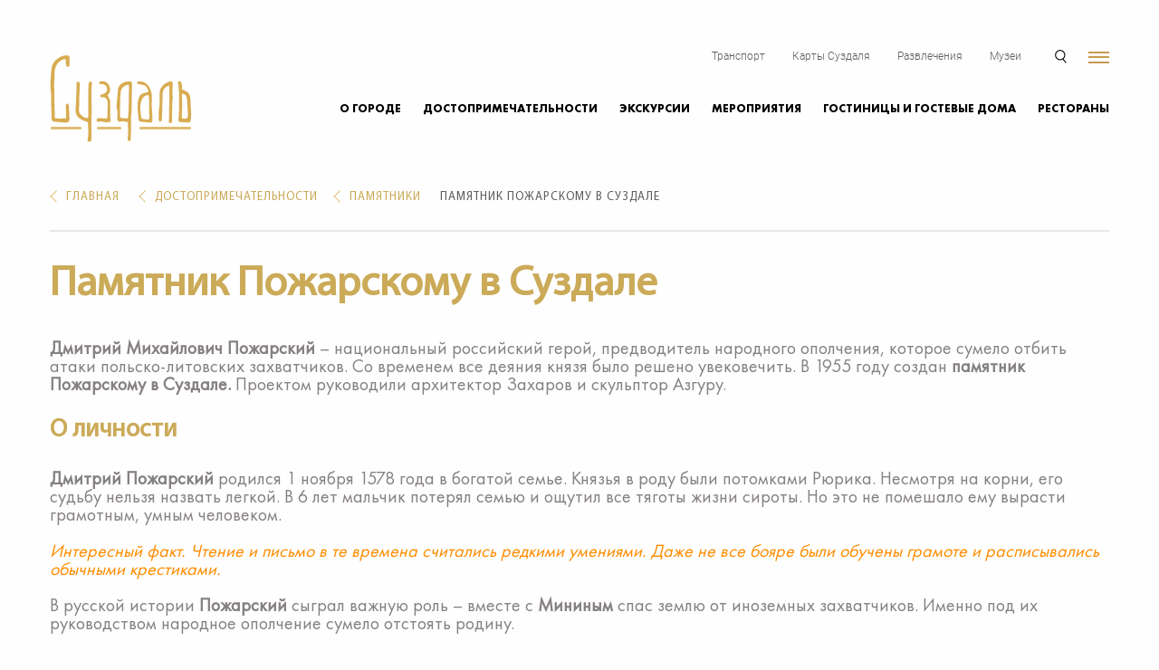

--- FILE ---
content_type: text/html; charset=utf-8
request_url: http://suzdalrest.ru/%D0%BF%D0%B0%D0%BC%D1%8F%D1%82%D0%BD%D0%B8%D0%BA-%D0%BF%D0%BE%D0%B6%D0%B0%D1%80%D1%81%D0%BA%D0%BE%D0%BC%D1%83-%D0%B2-%D1%81%D1%83%D0%B7%D0%B4%D0%B0%D0%BB%D0%B5
body_size: 16422
content:
<!DOCTYPE html>
<html lang="ru-RU" prefix="og: http://ogp.me/ns#">
<head>
<meta http-equiv="Content-Type" content="text/html; charset=utf-8" />
  <meta charset="UTF-8">    
  <meta name="yandex-verification" content="b943a0084f22529a" />

  <meta name="viewport" content="width=device-width, initial-scale=0.6" />
  <meta http-equiv="Content-Type" content="text/html; charset=utf-8" />
<link rel="shortcut icon" href="/sites/default/files/logic_favicon.png" type="image/x-icon" />
<meta name="keywords" content="Памятник Пожарскому в Суздале. О личности Дмитрия Михайловича. Краткая история известного памятника,посвященного князю-освободителю,собравшего народное ополчение для борьбы с захватчиками." />
      
  <title>Памятник Пожарскому в Суздале - описание, фото, лучшие маршруты к усыпальнице</title>      
  <link type="text/css" rel="stylesheet" media="all" href="/sites/default/files/css/css_66a286f6c58ead593697fc434abdce13.css" />
 
</head>
<body>
  <div class="page-wrapper">
  <div class="head-top-first-menu">
         <div class="menu-top-header">
            <ul class="menu"><li class="leaf first"><a href="/%D1%82%D1%80%D0%B0%D0%BD%D1%81%D0%BF%D0%BE%D1%80%D1%82" title="">Транспорт</a></li>
<li class="leaf"><a href="/%D0%BA%D0%B0%D1%80%D1%82%D1%8B-%D0%B3%D0%BE%D1%80%D0%BE%D0%B4%D0%B0" title="">Карты Суздаля</a></li>
<li class="leaf"><a href="/%D1%80%D0%B0%D0%B7%D0%B2%D0%BB%D0%B5%D1%87%D0%B5%D0%BD%D0%B8%D1%8F" title="">Развлечения</a></li>
<li class="leaf last"><a href="/%D0%BC%D1%83%D0%B7%D0%B5%D0%B8" title="">Музеи</a></li>
</ul>         </div>
         <!--<div class="buy-ticket">купить билеты</div>-->
         <div class="head-top-icons-wrap">
            <div class="head-top-icon-search"><img src="/sites/all/themes/logic/img/search.png">
             
            </div>

             <!--<div class="head-top-icon-eye"><img src="/sites/all/themes/logic/img/eye.png"></div>

              <div class="head-top-icon-lang">RU<span></span></div>-->
               <div class="head-top-icon-hamg"><img src="/sites/all/themes/logic/img/Burger.png"></div>
         </div>
      </div>
      <div class="head-top-second-wrap">
         <div class="head-top-second-wrap-logo"><a href="/"><img src="/sites/all/themes/logic/img/logo-site.png"></a></div>

         <div class="head-top-second-menu">
            <div class="head-top-second-menu-wrapper-wrap">
                      <ul class="menu"><li class="leaf first"><a href="/%D0%BE-%D0%B3%D0%BE%D1%80%D0%BE%D0%B4%D0%B5" title="">О городе</a></li>
<li class="leaf"><a href="/%D0%B4%D0%BE%D1%81%D1%82%D0%BE%D0%BF%D1%80%D0%B8%D0%BC%D0%B5%D1%87%D0%B0%D1%82%D0%B5%D0%BB%D1%8C%D0%BD%D0%BE%D1%81%D1%82%D0%B8" title="">Достопримечательности</a></li>
<li class="leaf"><a href="/%D1%8D%D0%BA%D1%81%D0%BA%D1%83%D1%80%D1%81%D0%B8%D0%B8" title="">Экскурсии</a></li>
<li class="leaf"><a href="/%D0%BC%D0%B5%D1%80%D0%BE%D0%BF%D1%80%D0%B8%D1%8F%D1%82%D0%B8%D1%8F" title="">Мероприятия</a></li>
<li class="leaf"><a href="/%D0%B3%D0%BE%D1%81%D1%82%D0%B8%D0%BD%D0%B8%D1%86%D1%8B-%D0%B8-%D0%B3%D0%BE%D1%81%D1%82%D0%B5%D0%B2%D1%8B%D0%B5-%D0%B4%D0%BE%D0%BC%D0%B0-%D0%B2-%D1%81%D1%83%D0%B7%D0%B4%D0%B0%D0%BB%D0%B5" title="">Гостиницы и гостевые дома</a></li>
<li class="leaf last"><a href="/%D1%80%D0%B5%D1%81%D1%82%D0%BE%D1%80%D0%B0%D0%BD%D1%8B" title="">Рестораны</a></li>
</ul>            </div>

         </div>
      </div> 
  <div class="breadcrumbs">
     <div class="breadcrumbs-item"> <span><a href="/">Главная</a></span> </div>
     <div class="breadcrumbs-item"><span><a href="/%D0%B4%D0%BE%D1%81%D1%82%D0%BE%D0%BF%D1%80%D0%B8%D0%BC%D0%B5%D1%87%D0%B0%D1%82%D0%B5%D0%BB%D1%8C%D0%BD%D0%BE%D1%81%D1%82%D0%B8">Достопримечательности</a></span></div><div class="breadcrumbs-item"><span><a href="/%D0%BF%D0%B0%D0%BC%D1%8F%D1%82%D0%BD%D0%B8%D0%BA%D0%B8">Памятники</a></span></div>     
          <div class="breadcrumbs-item"> <span>Памятник Пожарскому в Суздале</span> </div>
  </div>


    <div class="content-page">
       <h1>Памятник Пожарскому в Суздале</h1>
       <div class="page-content-wrap">
                            
<div id="node-103" class="node clear-block">



 

  <div class="content">
    <p><strong>Дмитрий Михайлович Пожарский</strong> &ndash; национальный российский герой, предводитель народного ополчения, которое сумело отбить атаки польско-литовских захватчиков. Со временем все деяния князя было решено увековечить. В 1955 году создан <strong>памятник Пожарскому в Суздале.</strong> Проектом руководили архитектор Захаров и скульптор Азгуру.</p>
<h2>О личности</h2>
<p><strong>Дмитрий Пожарский</strong> родился 1 ноября 1578 года в богатой семье. Князья в роду были потомками Рюрика. Несмотря на корни, его судьбу нельзя назвать легкой. В 6 лет мальчик потерял семью и ощутил все тяготы жизни сироты. Но это не помешало ему вырасти грамотным, умным человеком.</p>
<p><span style="color:#FF8C00;"><em>Интересный факт. Чтение и письмо в те времена считались редкими умениями. Даже не все бояре были обучены грамоте и расписывались обычными крестиками. </em></span></p>
<p>В русской истории <strong>Пожарский</strong> сыграл важную роль &ndash; вместе с <strong>Мининым</strong> спас землю от иноземных захватчиков. Именно под их руководством народное ополчение сумело отстоять родину.</p>
<p>Похоронили его по завещанию вместе с семьей в усыпальнице, в <strong>Спасо-Евфимиевом монастыре. </strong></p>
<h2>Краткая история памятника</h2>
<p>Судьба памятника, посвященного Дмитрию Михайловичу, также интересна:</p>
<ul>
<li>Заказ на возведение мемориала поступил в 1944 году от главного политического Управления Красной Армии по просьбе руководящего состава военучилища. В те годы оно располагалось на территории Суздаля.</li>
<li>Изготовили памятник в 1950 году.</li>
<li>Торжественное открытие состоялось 28 октября 1955 года. Установили мемориал первоначально в сквере, а не на могиле &ndash; у усыпальницы<strong> Пожарского</strong> в Суздале. В тот год на территории монастыря находилось детское образовательное учреждение.</li>
</ul>
<h2>Описание</h2>
<p>Памятник представляет собой бюст из бронзы, изготовленный методом литья и чеканки. Установлен на гранитном основании. Выглядит очень реалистично, что также привлекает туристов и жителей города.</p>
<ul>
<li>Постамент имеет цоколь и карниз из профиля.</li>
<li>На поверхности памятника имеется красивая памятная надпись, выполненная бронзовыми буквами.</li>
<li>Бюст с постаментом монтирован на специальном стилобате из полированного гранита серого цвета, который полностью повторяет часть стены Московского Кремля. Средняя часть стилобата слегка выступает вперед и оформлена эмблемой.</li>
</ul>
<p><span style="color:#FF8C00;"><em>Интересный факт. Украшает композицию памятника (фото есть в свободном доступе в интернете) красивый, ухоженный цветник.</em></span></p>
  </div>

  </div>                 </div>
    </div>
    </div>

 

                  
  




    <div class="footer-block-wrapper">
      <div class="footer-block-title-bottom"><img src="/sites/all/themes/logic/img/logo-site.png"></div>
       <div class="footer-block-title-bottom-line"><img src="/sites/all/themes/logic/img/suzdal-line.png"></div>
       <div class="foot-wrapper-for-menu">
       <div class="foot-left-menu">
          <ul class="menu"><li class="leaf first"><a href="/%D0%B0%D1%84%D0%B8%D1%88%D0%B0-%D1%81%D1%83%D0%B7%D0%B4%D0%B0%D0%BB%D1%8F" title="">Афиша Суздаля</a></li>
<li class="leaf"><a href="/%D1%8D%D0%BA%D1%81%D0%BA%D1%83%D1%80%D1%81%D0%B8%D0%B8-%D0%BF%D0%BE-%D1%81%D1%83%D0%B7%D0%B4%D0%B0%D0%BB%D1%8E" title="">Экскурсии по Суздалю</a></li>
<li class="leaf"><a href="/%D0%B3%D0%BE%D1%80%D0%BE%D0%B4%D0%B0-%C2%AB%D0%B7%D0%BE%D0%BB%D0%BE%D1%82%D0%BE%D0%B3%D0%BE-%D0%BA%D0%BE%D0%BB%D1%8C%D1%86%D0%B0-%D1%80%D0%BE%D1%81%D1%81%D0%B8%D0%B8%C2%BB-%D0%B8-%D0%B8%D1%85-%D0%B4%D0%BE%D1%81%D1%82%D0%BE%D0%BF%D1%80%D0%B8%D0%BC%D0%B5%D1%87%D0%B0%D1%82%D0%B5%D0%BB%D1%8C%D0%BD%D0%BE%D1%81%D1%82%D0%B8" title="">Города «Золотого кольца России» </a></li>
<li class="leaf"><a href="/%D0%B1%D0%B5%D0%BB%D0%BE%D0%BA%D0%B0%D0%BC%D0%B5%D0%BD%D0%BD%D1%8B%D0%B5-%D0%BF%D0%B0%D0%BC%D1%8F%D1%82%D0%BD%D0%B8%D0%BA%D0%B8-%D0%B2%D0%BB%D0%B0%D0%B4%D0%B8%D0%BC%D0%B8%D1%80%D0%B0-%D0%B8-%D1%81%D1%83%D0%B7%D0%B4%D0%B0%D0%BB%D1%8F" title="">Белокаменные памятники Владимира и Суздаля</a></li>
<li class="leaf last"><a href="/%D0%B0%D0%B4%D0%BC%D0%B8%D0%BD%D0%B8%D1%81%D1%82%D1%80%D0%B0%D1%86%D0%B8%D1%8F-%D0%B3%D0%BE%D1%80%D0%BE%D0%B4%D0%B0-%D1%81%D1%83%D0%B7%D0%B4%D0%B0%D0%BB%D1%8F" title="">Администрация Суздаля</a></li>
</ul>          <div class="title-mat">Условия использования материалов сайта </div>
         <div class="politic-link"><a href="#">Политика конфиденциальности</a></div>
       </div>

       <div class="foot-social-wrapper">
        <div class="foot-soc-item">
          <a target="_blank" href="https://facebook.com
"><img src="/sites/all/themes/logic/img/facebookicon.png"></a>
           <a target="_blank" href="https://vk.com
"><img src="/sites/all/themes/logic/img/vk-icon.png"></a>
            <a target="_blank" href="https://instagram.com
"><img src="/sites/all/themes/logic/img/insta-icon.png"></a>
        </div>
       </div>
       <div class="foot-right-menu">
          <ul class="menu"><li class="leaf first"><a href="/%D1%84%D0%B5%D1%81%D1%82%D0%B8%D0%B2%D0%B0%D0%BB%D0%B8" title="">Фестивали</a></li>
<li class="leaf"><a href="/%D0%B1%D0%B0%D0%BD%D0%B8-%D0%B2-%D1%81%D1%83%D0%B7%D0%B4%D0%B0%D0%BB%D0%B5" title="">Бани в Суздале</a></li>
<li class="leaf last"><a href="/%D1%81%D1%83%D0%B7%D0%B4%D0%B0%D0%BB%D1%8C-%D0%B7%D0%B8%D0%BC%D0%BE%D0%B9" title="">Суздаль зимой</a></li>
</ul>          <div class="more-know">Хотите узнать больше?</div>
          <div class="more-know-link">Подпишитесь на нашу рассылку!</div>
          <div class="subcribe-wrap">
            <form method="POST">
            <input type="text" name="mailsubs" placeholder="Ваш e-mail"><button>Подписаться</button>
          </form>
          </div>
       </div>
     </div>
       </div>
        <div class="top-button-wrapper" style="display: none; position: fixed; bottom: 60px;"></div>
    </div>
<script type="text/javascript" src="/sites/default/files/js/js_160e9a7498de0fd5a39d4be323cf7c8f.js"></script>
<script type="text/javascript">
<!--//--><![CDATA[//><!--
jQuery.extend(Drupal.settings, { "basePath": "/" });
//--><!]]>
</script>
<div class="menu-wrapper" style="display:none;">
<div class="menu-wrapper-wrap">
	<div class="menu-wrapper-search">
		<form action="/поиск-по-сайту"  method="GET">
			<input type="text" name="title" placeholder="Поиск"><input type="submit">
		</form>
		<div class="close-icon"><img src="/sites/all/themes/logic/img/close-form.png"></div>
	</div>


	<div class="afisha-menu-titles">
		           <ul class="menu"><li class="leaf first"><a href="/%D1%82%D1%80%D0%B0%D0%BD%D1%81%D0%BF%D0%BE%D1%80%D1%82" title="">Транспорт</a></li>
<li class="leaf"><a href="/%D0%BA%D0%B0%D1%80%D1%82%D1%8B-%D0%B3%D0%BE%D1%80%D0%BE%D0%B4%D0%B0" title="">Карты Суздаля</a></li>
<li class="leaf"><a href="/%D1%80%D0%B0%D0%B7%D0%B2%D0%BB%D0%B5%D1%87%D0%B5%D0%BD%D0%B8%D1%8F" title="">Развлечения</a></li>
<li class="leaf last"><a href="/%D0%BC%D1%83%D0%B7%D0%B5%D0%B8" title="">Музеи</a></li>
</ul>	</div>

	<div class="afisha-menu-titles-second">
		  <ul class="menu"><li class="leaf first"><a href="/%D0%BE-%D0%B3%D0%BE%D1%80%D0%BE%D0%B4%D0%B5" title="">О городе</a></li>
<li class="leaf"><a href="/%D0%B4%D0%BE%D1%81%D1%82%D0%BE%D0%BF%D1%80%D0%B8%D0%BC%D0%B5%D1%87%D0%B0%D1%82%D0%B5%D0%BB%D1%8C%D0%BD%D0%BE%D1%81%D1%82%D0%B8" title="">Достопримечательности</a></li>
<li class="leaf"><a href="/%D1%8D%D0%BA%D1%81%D0%BA%D1%83%D1%80%D1%81%D0%B8%D0%B8" title="">Экскурсии</a></li>
<li class="leaf"><a href="/%D0%BC%D0%B5%D1%80%D0%BE%D0%BF%D1%80%D0%B8%D1%8F%D1%82%D0%B8%D1%8F" title="">Мероприятия</a></li>
<li class="leaf"><a href="/%D0%B3%D0%BE%D1%81%D1%82%D0%B8%D0%BD%D0%B8%D1%86%D1%8B-%D0%B8-%D0%B3%D0%BE%D1%81%D1%82%D0%B5%D0%B2%D1%8B%D0%B5-%D0%B4%D0%BE%D0%BC%D0%B0-%D0%B2-%D1%81%D1%83%D0%B7%D0%B4%D0%B0%D0%BB%D0%B5" title="">Гостиницы и гостевые дома</a></li>
<li class="leaf last"><a href="/%D1%80%D0%B5%D1%81%D1%82%D0%BE%D1%80%D0%B0%D0%BD%D1%8B" title="">Рестораны</a></li>
</ul>	</div>
<div style="some-wrapper">
<div class="menu-logo"><img src="/sites/all/themes/logic/img/menu-logo.png"></div>
<div class="menu-bottom-right">
<div class="menu-social">
	 <a target="_blank" href="https://facebook.com
"><img src="/sites/all/themes/logic/img/facebook-menu.png"></a>
	  <a target="_blank" href="https://vk.com
"> <img src="/sites/all/themes/logic/img/vk-menu.png"></a>
	   <a target="_blank" href="https://instagram.com
">  <img src="/sites/all/themes/logic/img/insta-menu.png"> </a>
</div>
<!--
<div class="menu-bot-but">КУПИТЬ БИЛЕТЫ</div>-->
</div>
</div>
</div>
</div>
<!-- Yandex.Metrika counter -->
<script type="text/javascript" >
   (function(m,e,t,r,i,k,a){m[i]=m[i]||function(){(m[i].a=m[i].a||[]).push(arguments)};
   m[i].l=1*new Date();k=e.createElement(t),a=e.getElementsByTagName(t)[0],k.async=1,k.src=r,a.parentNode.insertBefore(k,a)})
   (window, document, "script", "https://mc.yandex.ru/metrika/tag.js", "ym");

   ym(56105683, "init", {
        clickmap:true,
        trackLinks:true,
        accurateTrackBounce:true,
        webvisor:true
   });
</script>
<noscript><div><img src="https://mc.yandex.ru/watch/56105683" style="position:absolute; left:-9999px;" alt="" /></div></noscript>
<!-- /Yandex.Metrika counter --></body>
</html>

--- FILE ---
content_type: text/css
request_url: http://suzdalrest.ru/sites/default/files/css/css_66a286f6c58ead593697fc434abdce13.css
body_size: 46816
content:

.node-unpublished{background-color:#fff4f4;}.preview .node{background-color:#ffffea;}#node-admin-filter ul{list-style-type:none;padding:0;margin:0;width:100%;}#node-admin-buttons{float:left;margin-left:0.5em;clear:right;}td.revision-current{background:#ffc;}.node-form .form-text{display:block;width:95%;}.node-form .container-inline .form-text{display:inline;width:auto;}.node-form .standard{clear:both;}.node-form textarea{display:block;width:95%;}.node-form .attachments fieldset{float:none;display:block;}.terms-inline{display:inline;}


fieldset{margin-bottom:1em;padding:.5em;}form{margin:0;padding:0;}hr{height:1px;border:1px solid gray;}img{border:0;}table{border-collapse:collapse;}th{text-align:left;padding-right:1em;border-bottom:3px solid #ccc;}.clear-block:after{content:".";display:block;height:0;clear:both;visibility:hidden;}.clear-block{display:inline-block;}/*_\*/
* html .clear-block{height:1%;}.clear-block{display:block;}/* End hide from IE-mac */
.content table tr td{border:1px solid #FFF;padding:12px;background:#E5E7E9;}.content table tr:nth-child(2n) td{background:#EFF0F1;}


body.drag{cursor:move;}th.active img{display:inline;}tr.even,tr.odd{background-color:#eee;border-bottom:1px solid #ccc;padding:0.1em 0.6em;}tr.drag{background-color:#fffff0;}tr.drag-previous{background-color:#ffd;}td.active{background-color:#ddd;}td.checkbox,th.checkbox{text-align:center;}tbody{border-top:1px solid #ccc;}tbody th{border-bottom:1px solid #ccc;}thead th{text-align:left;padding-right:1em;border-bottom:3px solid #ccc;}.breadcrumb{padding-bottom:.5em}div.indentation{width:20px;height:1.7em;margin:-0.4em 0.2em -0.4em -0.4em;padding:0.42em 0 0.42em 0.6em;float:left;}div.tree-child{background:url(/misc/tree.png) no-repeat 11px center;}div.tree-child-last{background:url(/misc/tree-bottom.png) no-repeat 11px center;}div.tree-child-horizontal{background:url(/misc/tree.png) no-repeat -11px center;}.error{color:#e55;}div.error{border:1px solid #d77;}div.error,tr.error{background:#fcc;color:#200;padding:2px;}.warning{color:#e09010;}div.warning{border:1px solid #f0c020;}div.warning,tr.warning{background:#ffd;color:#220;padding:2px;}.ok{color:#008000;}div.ok{border:1px solid #00aa00;}div.ok,tr.ok{background:#dfd;color:#020;padding:2px;}.item-list .icon{color:#555;float:right;padding-left:0.25em;clear:right;}.item-list .title{font-weight:bold;}.item-list ul{display:block;font-size:0;text-align:center;# margin-top:50px;}ol.task-list li.active{font-weight:bold;}.form-item{margin-top:1em;margin-bottom:1em;}tr.odd .form-item,tr.even .form-item{margin-top:0;margin-bottom:0;white-space:nowrap;}tr.merge-down,tr.merge-down td,tr.merge-down th{border-bottom-width:0 !important;}tr.merge-up,tr.merge-up td,tr.merge-up th{border-top-width:0 !important;}.form-item input.error,.form-item textarea.error,.form-item select.error{border:2px solid red;}.form-item .description{font-size:0.85em;}.form-item label{display:block;font-weight:bold;}.form-item label.option{display:inline;font-weight:normal;}.form-checkboxes,.form-radios{margin:1em 0;}.form-checkboxes .form-item,.form-radios .form-item{margin-top:0.4em;margin-bottom:0.4em;}.marker,.form-required{color:#f00;}.more-link{text-align:right;}.more-help-link{font-size:0.85em;text-align:right;}.nowrap{white-space:nowrap;}.tips{margin-top:0;margin-bottom:0;padding-top:0;padding-bottom:0;font-size:0.9em;}dl.multiselect dd.b,dl.multiselect dd.b .form-item,dl.multiselect dd.b select{font-family:inherit;font-size:inherit;width:14em;}dl.multiselect dd.a,dl.multiselect dd.a .form-item{width:10em;}dl.multiselect dt,dl.multiselect dd{float:left;line-height:1.75em;padding:0;margin:0 1em 0 0;}dl.multiselect .form-item{height:1.75em;margin:0;}.container-inline div,.container-inline label{display:inline;}ul.primary{border-collapse:collapse;padding:0 0 0 1em;white-space:nowrap;list-style:none;margin:5px;height:auto;line-height:normal;border-bottom:1px solid #bbb;}ul.primary li{display:inline;}ul.primary li a{background-color:#ddd;border-color:#bbb;border-width:1px;border-style:solid solid none solid;height:auto;margin-right:0.5em;padding:0 1em;text-decoration:none;}ul.primary li.active a{background-color:#fff;border:1px solid #bbb;border-bottom:#fff 1px solid;}ul.primary li a:hover{background-color:#eee;border-color:#ccc;border-bottom-color:#eee;}ul.secondary{border-bottom:1px solid #bbb;padding:0.5em 1em;margin:5px;}ul.secondary li{display:inline;padding:0 1em;border-right:1px solid #ccc;}ul.secondary a{padding:0;text-decoration:none;}ul.secondary a.active{border-bottom:4px solid #999;}#autocomplete{position:absolute;border:1px solid;overflow:hidden;z-index:100;}#autocomplete ul{margin:0;padding:0;list-style:none;}#autocomplete li{background:#fff;color:#000;white-space:pre;cursor:default;}#autocomplete li.selected{background:#0072b9;color:#fff;}html.js input.form-autocomplete{background-image:url(/misc/throbber.gif);background-repeat:no-repeat;background-position:100% 2px;}html.js input.throbbing{background-position:100% -18px;}html.js fieldset.collapsed{border-bottom-width:0;border-left-width:0;border-right-width:0;margin-bottom:0;height:1em;}html.js fieldset.collapsed *{display:none;}html.js fieldset.collapsed legend{display:block;}html.js fieldset.collapsible legend a{padding-left:15px;background:url(/misc/menu-expanded.png) 5px 75% no-repeat;}html.js fieldset.collapsed legend a{background-image:url(/misc/menu-collapsed.png);background-position:5px 50%;}* html.js fieldset.collapsed legend,* html.js fieldset.collapsed legend *,* html.js fieldset.collapsed table *{display:inline;}html.js fieldset.collapsible{position:relative;}html.js fieldset.collapsible legend a{display:block;}html.js fieldset.collapsible .fieldset-wrapper{overflow:auto;}.resizable-textarea{width:95%;}.resizable-textarea .grippie{height:9px;overflow:hidden;background:#eee url(/misc/grippie.png) no-repeat center 2px;border:1px solid #ddd;border-top-width:0;cursor:s-resize;}html.js .resizable-textarea textarea{margin-bottom:0;width:100%;display:block;}.draggable a.tabledrag-handle{cursor:move;float:left;height:1.7em;margin:-0.4em 0 -0.4em -0.5em;padding:0.42em 1.5em 0.42em 0.5em;text-decoration:none;}a.tabledrag-handle:hover{text-decoration:none;}a.tabledrag-handle .handle{margin-top:4px;height:13px;width:13px;background:url(/misc/draggable.png) no-repeat 0 0;}a.tabledrag-handle-hover .handle{background-position:0 -20px;}.joined + .grippie{height:5px;background-position:center 1px;margin-bottom:-2px;}.teaser-checkbox{padding-top:1px;}div.teaser-button-wrapper{float:right;padding-right:5%;margin:0;}.teaser-checkbox div.form-item{float:right;margin:0 5% 0 0;padding:0;}textarea.teaser{display:none;}html.js .no-js{display:none;}.progress{font-weight:bold;}.progress .bar{background:#fff url(/misc/progress.gif);border:1px solid #00375a;height:1.5em;margin:0 0.2em;}.progress .filled{background:#0072b9;height:1em;border-bottom:0.5em solid #004a73;width:0%;}.progress .percentage{float:right;}.progress-disabled{float:left;}.ahah-progress{float:left;}.ahah-progress .throbber{width:15px;height:15px;margin:2px;background:transparent url(/misc/throbber.gif) no-repeat 0px -18px;float:left;}tr .ahah-progress .throbber{margin:0 2px;}.ahah-progress-bar{width:16em;}#first-time strong{display:block;padding:1.5em 0 .5em;}tr.selected td{background:#ffc;}table.sticky-header{margin-top:0;background:#fff;}#clean-url.install{display:none;}html.js .js-hide{display:none;}#system-modules div.incompatible{font-weight:bold;}#system-themes-form div.incompatible{font-weight:bold;}span.password-strength{visibility:hidden;}input.password-field{margin-right:10px;}div.password-description{padding:0 2px;margin:4px 0 0 0;font-size:0.85em;max-width:500px;}div.password-description ul{margin-bottom:0;}.password-parent{margin:0 0 0 0;}input.password-confirm{margin-right:10px;}.confirm-parent{margin:5px 0 0 0;}span.password-confirm{visibility:hidden;}span.password-confirm span{font-weight:normal;}

ul.menu{#display:table;width:100%;}ul.menu li{# margin:0 0 0 0.5em;}li.expanded{list-style-type:circle;list-style-image:url(/misc/menu-expanded.png);# padding:0.2em 0.5em 0 0;margin:0;}li.collapsed{# list-style-type:disc;#list-style-image:url(/misc/menu-collapsed.png);#padding:0.2em 0.5em 0 0;#margin:0;}li.leaf{list-style-type:square;list-style-image:url(/misc/menu-leaf.png);#padding:0.2em 0.5em 0 0;margin:0;}li.pager-item.pagination__item a{color:#fff;}td.menu-disabled{background:#ccc;}ul.links{margin:0;padding:0;}ul.links.inline{display:inline;}ul.links li{display:inline;list-style-type:none;padding:0 0.5em;}.block ul{margin:0;padding:0 0 0.25em 1em;}

#permissions td.module{font-weight:bold;}#permissions td.permission{padding-left:1.5em;}#access-rules .access-type,#access-rules .rule-type{margin-right:1em;float:left;}#access-rules .access-type .form-item,#access-rules .rule-type .form-item{margin-top:0;}#access-rules .mask{clear:both;}#user-login-form{text-align:center;}#user-admin-filter ul{list-style-type:none;padding:0;margin:0;width:100%;}#user-admin-buttons{float:left;margin-left:0.5em;clear:right;}#user-admin-settings fieldset .description{font-size:0.85em;padding-bottom:.5em;}.profile{clear:both;margin:1em 0;}.profile .picture{float:right;margin:0 1em 1em 0;}.profile h3{border-bottom:1px solid #ccc;}.profile dl{margin:0 0 1.5em 0;}.profile dt{margin:0 0 0.2em 0;font-weight:bold;}.profile dd{margin:0 0 1em 0;}



.field .field-label,.field .field-label-inline,.field .field-label-inline-first{font-weight:bold;}.field .field-label-inline,.field .field-label-inline-first{display:inline;}.field .field-label-inline{visibility:hidden;}.node-form .content-multiple-table td.content-multiple-drag{width:30px;padding-right:0;}.node-form .content-multiple-table td.content-multiple-drag a.tabledrag-handle{padding-right:.5em;}.node-form .content-add-more .form-submit{margin:0;}.node-form .number{display:inline;width:auto;}.node-form .text{width:auto;}.form-item #autocomplete .reference-autocomplete{white-space:normal;}.form-item #autocomplete .reference-autocomplete label{display:inline;font-weight:normal;}#content-field-overview-form .advanced-help-link,#content-display-overview-form .advanced-help-link{margin:4px 4px 0 0;}#content-field-overview-form .label-group,#content-display-overview-form .label-group,#content-copy-export-form .label-group{font-weight:bold;}table#content-field-overview .label-add-new-field,table#content-field-overview .label-add-existing-field,table#content-field-overview .label-add-new-group{float:left;}table#content-field-overview tr.content-add-new .tabledrag-changed{display:none;}table#content-field-overview tr.content-add-new .description{margin-bottom:0;}table#content-field-overview .content-new{font-weight:bold;padding-bottom:.5em;}.advanced-help-topic h3,.advanced-help-topic h4,.advanced-help-topic h5,.advanced-help-topic h6{margin:1em 0 .5em 0;}.advanced-help-topic dd{margin-bottom:.5em;}.advanced-help-topic span.code{background-color:#EDF1F3;font-family:"Bitstream Vera Sans Mono",Monaco,"Lucida Console",monospace;font-size:0.9em;padding:1px;}.advanced-help-topic .content-border{border:1px solid #AAA}


.rteindent1{margin-left:40px;}.rteindent2{margin-left:80px;}.rteindent3{margin-left:120px;}.rteindent4{margin-left:160px;}.rteleft{text-align:left;}.rteright{text-align:right;}.rtecenter{text-align:center;}.rtejustify{text-align:justify;}.ibimage_left{float:left;}.ibimage_right{float:right;}table.cke_editor fieldset{padding:0 !important;}.cke_editor{display:table !important;}.cke_editor,#ie#bug{display:inline-table !important;}.cke_panel_listItem{background-image:none;padding-left:0;}tbody{border:0;}form#ckeditor-admin-profile-form textarea#edit-toolbar,form#ckeditor-admin-global-profile-form textarea#edit-toolbar{display:none;}form#ckeditor-admin-profile-form #edit-toolbar + .grippie,form#ckeditor-admin-global-profile-form #edit-toolbar + .grippie{display:none;}div.sortableList{cursor:n-resize;}div.widthMarker{height:20px;border-top:1px dashed #CCC;margin:10px 0px 0px 1px;padding-left:1px;text-align:center;}div.sortableList.group{margin:20px 0px 0px 0px;}div.sortableList div.sortableListDiv{height:30px;margin-bottom:3px;width:900px;}div.sortableList div.sortableListDiv span.sortableListSpan{background-color:#F0F0EE;height:30px;border-right:1px dashed #CCC;display:block;}div.sortableList div.sortableListDiv span.sortableListSpan ul{background:none;width:900px;white-space:nowrap;border:1px solid #CCC;list-style:none;margin:0px;padding:0px 0px 0px 1px;height:30px;}div.sortableList div.sortableListDiv span.sortableListSpan ul li{background:none;list-style:none;cursor:move;height:18px;min-width:18px;padding:2px;}div.sortableList div.sortableListDiv span.sortableListSpan ul li.group{min-width:5px;padding-left:2px;}div.sortableList div.sortableListDiv span.sortableListSpan ul li img{border:0;padding:0;margin:0}li.sortableItem{position:relative;float:left;margin:3px 1px 1px 0px;border:1px solid #CCC;background-color:#F0F0EE;z-index:99;}fieldset#edit-appearance div#groupLayout,div#allButtons{border:0;padding:0 0 0 0;margin:1em 0;overflow:auto;}.cke_browser_ie .cke_panel_block{overflow:hidden !important;}

.container-inline-date{width:auto;clear:both;display:inline-block;vertical-align:top;margin-right:0.5em;}.container-inline-date .form-item{float:none;padding:0;margin:0;}.container-inline-date .form-item .form-item{float:left;}.container-inline-date .form-item,.container-inline-date .form-item input{width:auto;}.container-inline-date .description{clear:both;}.container-inline-date .form-item input,.container-inline-date .form-item select,.container-inline-date .form-item option{margin-right:5px;}.container-inline-date .date-spacer{margin-left:-5px;}.views-right-60 .container-inline-date div{padding:0;margin:0;}.container-inline-date .date-timezone .form-item{float:none;width:auto;clear:both;}#calendar_div,#calendar_div td,#calendar_div th{margin:0;padding:0;}#calendar_div,.calendar_control,.calendar_links,.calendar_header,.calendar{width:185px;border-collapse:separate;margin:0;}.calendar td{padding:0;}span.date-display-single{}span.date-display-start{}span.date-display-end{}span.date-display-separator{}.date-repeat-input{float:left;width:auto;margin-right:5px;}.date-repeat-input select{min-width:7em;}.date-repeat fieldset{clear:both;float:none;}.date-views-filter-wrapper{min-width:250px;}.date-views-filter input{float:left !important;margin-right:2px !important;padding:0 !important;width:12em;min-width:12em;}.date-nav{width:100%;}.date-nav div.date-prev{text-align:left;width:24%;float:left;}.date-nav div.date-next{text-align:right;width:24%;float:right;}.date-nav div.date-heading{text-align:center;width:50%;float:left;}.date-nav div.date-heading h3{margin:0;padding:0;}.date-clear{float:none;clear:both;display:block;}.date-clear-block{float:none;width:auto;clear:both;}.date-clear-block:after{content:" ";display:block;height:0;clear:both;visibility:hidden;}.date-clear-block{display:inline-block;}/*_\*/
 * html .date-clear-block{height:1%;}.date-clear-block{display:block;}/* End hide from IE-mac */

.date-container .date-format-delete{margin-top:1.8em;margin-left:1.5em;float:left;}.date-container .date-format-name{float:left;}.date-container .date-format-type{float:left;padding-left:10px;}.date-container .select-container{clear:left;float:left;}div.date-calendar-day{line-height:1;width:40px;float:left;margin:6px 10px 0 0;background:#F3F3F3;border-top:1px solid #eee;border-left:1px solid #eee;border-right:1px solid #bbb;border-bottom:1px solid #bbb;color:#999;text-align:center;font-family:Georgia,Arial,Verdana,sans;}div.date-calendar-day span{display:block;text-align:center;}div.date-calendar-day span.month{font-size:.9em;background-color:#B5BEBE;color:white;padding:2px;text-transform:uppercase;}div.date-calendar-day span.day{font-weight:bold;font-size:2em;}div.date-calendar-day span.year{font-size:.9em;padding:2px;}



.filefield-icon{margin:0 2px 0 0;}.filefield-element{margin:1em 0;white-space:normal;}.filefield-element .widget-preview{float:left;padding:0 10px 0 0;margin:0 10px 0 0;border-width:0 1px 0 0;border-style:solid;border-color:#CCC;max-width:30%;}.filefield-element .widget-edit{float:left;max-width:70%;}.filefield-element .filefield-preview{width:16em;overflow:hidden;}.filefield-element .widget-edit .form-item{margin:0 0 1em 0;}.filefield-element input.form-submit,.filefield-element input.form-file{margin:0;}.filefield-element input.progress-disabled{float:none;display:inline;}.filefield-element div.ahah-progress,.filefield-element div.throbber{display:inline;float:none;padding:1px 13px 2px 3px;}.filefield-element div.ahah-progress-bar{display:none;margin-top:4px;width:28em;padding:0;}.filefield-element div.ahah-progress-bar div.bar{margin:0;}
.views-exposed-form .views-exposed-widget{float:left;padding:.5em 1em 0 0;}.views-exposed-form .views-exposed-widget .form-submit{margin-top:1.6em;}.views-exposed-form .form-item,.views-exposed-form .form-submit{margin-top:0;margin-bottom:0;}.views-exposed-form label{font-weight:bold;}.views-exposed-widgets{margin-bottom:.5em;}.views-align-left{text-align:left;}.views-align-right{text-align:right;}.views-align-center{text-align:center;}html.js a.views-throbbing,html.js span.views-throbbing{background:url(/sites/all/modules/views/images/status-active.gif) no-repeat right center;padding-right:18px;}div.view div.views-admin-links{font-size:xx-small;margin-right:1em;margin-top:1em;}.block div.view div.views-admin-links{margin-top:0;}div.view div.views-admin-links ul{margin:0;padding:0;}div.view div.views-admin-links li{margin:0;padding:0 0 2px 0;z-index:201;}div.view div.views-admin-links li a{padding:0;margin:0;color:#ccc;}div.view div.views-admin-links li a:before{content:"[";}div.view div.views-admin-links li a:after{content:"]";}div.view div.views-admin-links-hover a,div.view div.views-admin-links:hover a{color:#000;}div.view div.views-admin-links-hover,div.view div.views-admin-links:hover{background:transparent;}div.view div.views-hide{display:none;}div.view div.views-hide-hover,div.view:hover div.views-hide{display:block;position:absolute;z-index:200;}div.view:hover div.views-hide{margin-top:-1.5em;}.views-view-grid tbody{border-top:none;}
#lbOverlay{position:fixed;top:0;left:0;z-index:99998;width:100%;height:500px;}#lbOverlay.grey{background-color:#000000;}#lbOverlay.red{background-color:#330000;}#lbOverlay.green{background-color:#003300;}#lbOverlay.blue{background-color:#011D50;}#lbOverlay.gold{background-color:#666600;}#lbMain{position:absolute;left:0;width:100%;z-index:99999;text-align:center;line-height:0;}#lbMain a img{border:none;}#lbOuterContainer{position:relative;background-color:#fff;width:200px;height:200px;margin:0 auto;}#lbOuterContainer.grey{border:3px solid #888888;}#lbOuterContainer.red{border:3px solid #DD0000;}#lbOuterContainer.green{border:3px solid #00B000;}#lbOuterContainer.blue{border:3px solid #5F89D8;}#lbOuterContainer.gold{border:3px solid #B0B000;}#lbDetailsContainer{font:10px Verdana,Helvetica,sans-serif;background-color:#fff;width:100%;line-height:1.4em;overflow:auto;margin:0 auto;}#lbDetailsContainer.grey{border:3px solid #888888;border-top:none;}#lbDetailsContainer.red{border:3px solid #DD0000;border-top:none;}#lbDetailsContainer.green{border:3px solid #00B000;border-top:none;}#lbDetailsContainer.blue{border:3px solid #5F89D8;border-top:none;}#lbDetailsContainer.gold{border:3px solid #B0B000;border-top:none;}#lbImageContainer,#lbIframeContainer{padding:10px;}#lbLoading{position:absolute;top:45%;left:0%;height:32px;width:100%;text-align:center;line-height:0;background:url(/sites/all/themes/logic/images/loading.gif) center no-repeat;}#lbHoverNav{position:absolute;top:0;left:0;height:100%;width:100%;z-index:10;}#lbImageContainer>#lbHoverNav{left:0;}#lbHoverNav a{outline:none;}#lbPrev{width:49%;height:100%;background:transparent url(/sites/all/themes/logic/images/blank.gif) no-repeat;display:block;left:0;float:left;}#lbPrev.grey:hover,#lbPrev.grey:visited:hover{background:url(/sites/all/themes/logic/images/prev_grey.gif) left 15% no-repeat;}#lbPrev.red:hover,#lbPrev.red:visited:hover{background:url(/sites/all/themes/logic/images/prev_red.gif) left 15% no-repeat;}#lbPrev.green:hover,#lbPrev.green:visited:hover{background:url(/sites/all/themes/logic/images/prev_green.gif) left 15% no-repeat;}#lbPrev.blue:hover,#lbPrev.blue:visited:hover{background:url(/sites/all/themes/logic/images/prev_blue.gif) left 15% no-repeat;}#lbPrev.gold:hover,#lbPrev.gold:visited:hover{background:url(/sites/all/themes/logic/images/prev_gold.gif) left 15% no-repeat;}#lbNext{width:49%;height:100%;background:transparent url(/sites/all/themes/logic/images/blank.gif) no-repeat;display:block;right:0;float:right;}#lbNext.grey:hover,#lbNext.grey:visited:hover{background:url(/sites/all/themes/logic/images/next_grey.gif) right 15% no-repeat;}#lbNext.red:hover,#lbNext.red:visited:hover{background:url(/sites/all/themes/logic/images/next_red.gif) right 15% no-repeat;}#lbNext.green:hover,#lbNext.green:visited:hover{background:url(/sites/all/themes/logic/images/next_green.gif) right 15% no-repeat;}#lbNext.blue:hover,#lbNext.blue:visited:hover{background:url(/sites/all/themes/logic/images/next_blue.gif) right 15% no-repeat;}#lbNext.gold:hover,#lbNext.gold:visited:hover{background:url(/sites/all/themes/logic/images/next_gold.gif) right 15% no-repeat;}#lbPrev2,#lbNext2{text-decoration:none;font-weight:bold;}#lbPrev2.grey,#lbNext2.grey,#lbSpacer.grey{color:#333333;}#lbPrev2.red,#lbNext2.red,#lbSpacer.red{color:#620000;}#lbPrev2.green,#lbNext2.green,#lbSpacer.green{color:#003300;}#lbPrev2.blue,#lbNext2.blue,#lbSpacer.blue{color:#01379E;}#lbPrev2.gold,#lbNext2.gold,#lbSpacer.gold{color:#666600;}#lbPrev2_Off,#lbNext2_Off{font-weight:bold;}#lbPrev2_Off.grey,#lbNext2_Off.grey{color:#CCCCCC;}#lbPrev2_Off.red,#lbNext2_Off.red{color:#FFCCCC;}#lbPrev2_Off.green,#lbNext2_Off.green{color:#82FF82;}#lbPrev2_Off.blue,#lbNext2_Off.blue{color:#B7CAEE;}#lbPrev2_Off.gold,#lbNext2_Off.gold{color:#E1E100;}#lbDetailsData{padding:0 10px;}#lbDetailsData.grey{color:#333333;}#lbDetailsData.red{color:#620000;}#lbDetailsData.green{color:#003300;}#lbDetailsData.blue{color:#01379E;}#lbDetailsData.gold{color:#666600;}#lbDetails{width:60%;float:left;text-align:left;}#lbCaption{display:block;font-weight:bold;}#lbNumberDisplay{float:left;display:block;padding-bottom:1.0em;}#lbNavDisplay{float:left;display:block;padding-bottom:1.0em;}#lbClose{width:64px;height:28px;float:right;margin-bottom:1px;}#lbClose.grey{background:url(/sites/all/themes/logic/images/close_grey.png) no-repeat;}#lbClose.red{background:url(/sites/all/themes/logic/images/close_red.png) no-repeat;}#lbClose.green{background:url(/sites/all/themes/logic/images/close_green.png) no-repeat;}#lbClose.blue{background:url(/sites/all/themes/logic/images/close_blue.png) no-repeat;}#lbClose.gold{background:url(/sites/all/themes/logic/images/close_gold.png) no-repeat;}#lbPlay{width:64px;height:28px;float:right;margin-bottom:1px;}#lbPlay.grey{background:url(/sites/all/themes/logic/images/play_grey.png) no-repeat;}#lbPlay.red{background:url(/sites/all/themes/logic/images/play_red.png) no-repeat;}#lbPlay.green{background:url(/sites/all/themes/logic/images/play_green.png) no-repeat;}#lbPlay.blue{background:url(/sites/all/themes/logic/images/play_blue.png) no-repeat;}#lbPlay.gold{background:url(/sites/all/themes/logic/images/play_gold.png) no-repeat;}#lbPause{width:64px;height:28px;float:right;margin-bottom:1px;}#lbPause.grey{background:url(/sites/all/themes/logic/images/pause_grey.png) no-repeat;}#lbPause.red{background:url(/sites/all/themes/logic/images/pause_red.png) no-repeat;}#lbPause.green{background:url(/sites/all/themes/logic/images/pause_green.png) no-repeat;}#lbPause.blue{background:url(/sites/all/themes/logic/images/pause_blue.png) no-repeat;}#lbPause.gold{background:url(/sites/all/themes/logic/images/pause_gold.png) no-repeat;}
html,body{margin:0px;}@font-face{font-family:Roboto-Light;src:url(/sites/all/themes/logic/fonts/Roboto-Light.ttf);}@font-face{font-family:Roboto-Medium;src:url(/sites/all/themes/logic/fonts/Roboto-Medium.ttf);}@font-face{font-family:FuturaPT-Bold;src:url(/sites/all/themes/logic/fonts/FuturaPT-Bold.ttf);}@font-face{font-family:Lora-Regular;src:url(/sites/all/themes/logic/fonts/Lora-Regular.ttf);}@font-face{font-family:Lora-Bold;src:url(/sites/all/themes/logic/fonts/Lora-Bold.ttf);}@font-face{font-family:MyriadPro-Regular;src:url(/sites/all/themes/logic/fonts/MyriadPro-Regular.ttf);}@font-face{font-family:FuturaPT-Light;src:url(/sites/all/themes/logic/fonts/FuturaPT-Light.ttf);}@font-face{font-family:FuturaPT-Book;src:url(/sites/all/themes/logic/fonts/FuturaPT-Book.ttf);}body{background:#fefefe;}.page-wrapper{width:1170px;margin:0 auto;font-family:Roboto-Medium;margin-top:35px;}.node .content ul li{margin-bottom:3px;}.page-content-wrap h2 a{color:inherit;text-decoration:none;}.page-content-wrap .node .content a{color:#cbaa58;}.page-content-wrap .node .content h2 a{text-decoration:underline;}.page-wrap-events{text-align:center;}.breadcrumbs-item{display:inline-block;}.breadcrumbs-item span a{font-size:13px;font-family:MyriadPro-Regular;color:rgb(203,170,88);line-height:1.2;text-transform:uppercase;text-decoration:none;}.breadcrumbs-item span a:before{content:url(/sites/all/themes/logic/img/left-icon-before.png);position:relative;padding-right:10px;top:3px;}.breadcrumbs{margin-top:20px;padding-bottom:29px;border-bottom:solid 2px;border-color:#e7e7e7;}.breadcrumbs-item span{font-size:13px;font-family:MyriadPro-Regular;color:rgb(93,93,93);text-transform:uppercase;line-height:1.2;letter-spacing:1px;margin-right:17px;}.head-top-first-menu{text-align:right;}.node .content > ymaps{clear:both;}.head-top-first-menu li.leaf{display:inline-block;margin-left:13px;margin-right:13px;}.head-top-icon-hamg img{cursor:pointer;}.suzdal-wrap-search div a{font-size:30px;text-decoration:underline;}.head-top-first-menu li a{text-decoration:none;font-size:12px;font-family:Roboto-Light;color:rgb(91,91,91);line-height:0.76;}.menu-top-header,.buy-ticket,.head-top-icons-wrap{display:inline-block;}.menu-top-header ul.menu{width:100%;padding-left:0px;}.buy-ticket{font-size:12px;font-family:Roboto-Light;color:rgb(185,152,87);border-width:1.333px;border-color:rgb(185,152,87);border-style:solid;padding:7px 16px;}.head-top-icons-wrap > div{display:inline-block;margin-left:20px;position:relative;top:4px;}.tags a{color:#96631c;text-decoration:none;}.head-top-second-menu ul li{display:inline-block;margin:0 10px;}.head-top-second-menu li.leaf.active-trail a{color:#d8ac51;}.head-top-second-menu ul li:nth-last-child(1) {margin-right:0px;}.head-top-second-menu ul li a{text-decoration:none;font-family:FuturaPT-Bold;font-size:13px;color:#000;text-transform:uppercase;}.head-top-second-menu,.head-top-second-wrap-logo{display:inline-block;vertical-align:top;}.head-top-second-wrap-logo{position:relative;bottom:25px;}.head-top-second-menu{float:right;max-width:960px;}.head-top-second-menu ul{margin:0px;}.head-top-second-menu ul{height:100px;display:table-cell;vertical-align:middle;height:65px;vertical-align:middle;display:table-cell;justify-content:space-between;max-width:1080px;padding-left:0px;}.front-slider-block{position:relative;}.front-slide-right-part{right:0px;position:absolute;top:0px;}.front-slider-block-block{margin-top:35px;}.front-slide-date{font-size:22.2px;color:#cbaa58;font-family:Lora-Regular;padding-left:40px;margin-bottom:20px;}.front-slide-left-part-title{font-size:33px;font-family:Lora-Bold;color:rgb(203,170,88);font-weight:bold;line-height:1.143;padding-top:45px;}.front-slide-left-part{max-width:545px;background-color:rgb(254,254,254);box-shadow:4px -3px 15px 0px rgba(0,0,0,0.09);z-index:1;position:relative;padding:40px;margin-left:15px;}.front-slide-left-part-text{font-size:21.3px;color:#8f8f8f;font-family:MyriadPro-Regular;margin-top:46px;}.front-slide-left-part-text .front-slide-left-part-button{display:inline-block;}.front-slide-left-part-button{font-family:FuturaPT-Light;background-color:rgb(205,168,77);width:141px;height:43px;text-align:center;line-height:43px;color:#fff;}.interesting-places-item-item a{text-decoration:none;}.front-slide-left-part-text,.front-slide-left-part-button{display:inline-block;vertical-align:top;}.front-slide-left-part-text{max-width:400px;}.front-slide-left-part-button{vertical-align:bottom;}.front-slide-left-part-button a{padding:11px 27px;text-decoration:none;color:inherit;}.content-page .page-content-wrap{font-size:22.333px;font-family:FuturaPT-Book;color:rgb(143,143,143);line-height:1.042;text-align:justifyLeft;}.content-page .page-content-wrap .node{color:rgb(134,129,129);}.content-page h1{font-family:MyriadPro-Regular;font-size:46.3px;color:#cbaa58;}.interesting-places-item-title{font-size:23px;font-family:MyriadPro-Regular;color:rgb(255,255,255);position:absolute;bottom:10px;padding-left:12px;max-width:360px;text-shadow:1px 1px 1px #000;}.interesting-places-item{}.front-slider-block-block .slick-dots li button{border-radius:50%;background-color:rgb(174,174,174);width:11px;height:11px;}.front-slider-block-block .slick-dots li button:before{font-size:0px;}.front-slider-block-block li.slick-active button{background-color:rgb(205,168,77) !important;}.front-slider-block-block .slick-dots{display:block;text-align:left;padding-left:10%;bottom:10px;}.interesting-places{padding-top:15px;padding-bottom:55px;}.interesting-places{width:1280px;margin:0 auto;}.interesting-places-wrap{background:#eeeeee;text-align:left;}.front-item-wrap-title{font-size:46.444px;font-family:MyriadPro-Regular;color:rgb(203,170,88);line-height:0.8;margin-bottom:40px;text-align:left;margin-top:25px;}.front-item-date{font-family:FuturaPT-Light;color:#464646;font-size:14.8px;letter-spacing:1.5px;padding-top:30px;padding-bottom:5px;text-align:left;}.front-item-title{font-size:23.2px;font-family:Lora-Bold;color:rgb(0,0,0);max-width:350px;line-height:1.2;text-align:left;}.front-item-info{font-size:18px;font-family:FuturaPT-Book;color:rgb(143,143,143);line-height:1;max-width:350px;max-height:198px;overflow:hidden;text-align:left;}.front-item-info p{overflow:inherit;max-height:162px;}.front-item-img img{box-shadow:9px 10px 1px #efefef;}.front-item-item-wrap-item{width:350px;outline:none;}.front-item-wrap:nth-of-type(2n+1) {border-right:solid 2px #e7e7e7;padding-right:81px;}.front-item-wrap{width:440px;display:inline-block;vertical-align:top;}.front-item-wrap:nth-of-type(2n+2) {padding-left:75px;}.front-item-item-wrap,.front-item-item-wrap .slick-track,.front-item-item-wrap .slick-list{height:600px;}.front-item-item-wrap-item{height:500px;overflow:hidden;}.front-item-item-wrap-item-but{font-family:FuturaPT-Light;background-color:rgb(205,168,77);width:141px;height:43px;text-align:center;line-height:43px;color:#fff;display:inline-block;text-transform:uppercase;}.front-item-item-wrap-item-but-but:hover{background:rgb(205,168,77);color:#fff;}.front-item-item-wrap-item-but:hover{background:#fff;color:rgb(205,168,77);border:dashed rgb(205,168,77) 1px;}.front-item-item-wrap-item-but-but{font-family:FuturaPT-Light;color:rgb(205,168,77);border:solid rgb(205,168,77) 1px;height:41px;text-align:center;line-height:43px;background:#fff;display:inline-block;vertical-align:top;text-transform:uppercase;float:right;}.front-item-item-wrap-wrapper{width:350px;text-align:left;}.front-item-item-wrap-item-but a,.front-item-item-wrap-item-but-but a{color:inherit;text-decoration:none;padding:11px 13px;}.programm-list-title{font-size:26.8px;font-family:Lora-Bold;color:rgb(0,0,0);line-height:1.379;}.programm-list-text{font-size:18.5px;font-family:FuturaPT-Book;color:rgb(143,143,143);line-height:1;}.programm-list-location{font-size:14.8px;font-family:MyriadPro-Regular;color:rgb(143,143,143);line-height:1.25;}.programm-list-location span:before{content:url(/sites/all/themes/logic/img/location-icon.png);position:relative;top:5px;padding-right:10px;}.tag-list-item span{font-size:12.8px;font-family:FuturaPT-Light;color:rgb(174,174,174);text-transform:uppercase;line-height:0.706;border-bottom:solid  rgb(205,168,77) 1px;letter-spacing:1px;}.programm-list-date-day-day{font-size:18.5px;font-family:Lora-Bold;color:rgb(203,170,88);font-weight:bold;line-height:2;}.programm-list-date-year{text-align:center;font-size:18.778px;font-family:FuturaPT-Book;color:rgb(93,93,93);line-height:1.2;}.programm-list-info,.programm-list-date{display:inline-block;vertical-align:top;}.programm-list-date{padding-top:80px;}.front-slider-block-block .slick-list{height:530px;}.programm-list-info{max-width:760px;border-bottom:solid #e7e7e7 2px;padding-bottom:31px;padding-top:31px;margin-left:40px;}.tag-list-item{margin-bottom:15px;}.programm-wrap-main{width:950px;margin:0 auto;margin-top:60px;}.tag-list-item{display:inline-block;margin-right:30px;}.programm-list-title a{color:inherit;text-decoration:none;}.footer-block-title-bottom{text-align:center;overflow:hidden;}.footer-block-title-bottom:before,.footer-block-title-bottom:after{content:'';display:inline-block;vertical-align:middle;box-sizing:border-box;width:100%;height:3px;background:#e7e7e7;border:solid #FFF;border-width:0 10px;bottom:40px;position:relative;box-sizing:border-box;}.footer-block-title-bottom:before{margin-left:-100%;}.footer-block-title-bottom:after{margin-right:-100%;}.footer-block-title-bottom img{padding-left:80px;padding-right:80px;}.footer-block-title-bottom-line{text-align:center;padding-top:30px;}.foot-right-menu ul a,.foot-left-menu ul a{font-size:13px;font-family:FuturaPT-Bold;color:rgb(0,0,0);text-transform:uppercase;line-height:0.706;text-decoration:none;}.foot-left-menu li,.foot-right-menu li{display:block;}.foot-soc-item a{margin:13px;}.title-mat,.politic-link a{font-size:14.8px;font-family:FuturaPT-Book;color:rgb(143,143,143);line-height:1.25;}.foot-wrapper-for-menu{width:1170px;margin:0 auto;margin-bottom:40px;}.foot-left-menu ul{padding-left:0px;}.footer-block-wrapper{position:relative;margin-top:50px;}.foot-soc-item{position:absolute;left:50%;margin-left:-78px;top:250px;}.foot-social-wrapper,.foot-left-menu{display:inline-block;}.foot-right-menu{display:inline-block;float:right;}.more-know{font-size:20.778px;font-family:FuturaPT-Bold;color:rgb(0,0,0);line-height:1.2;text-align:right;}.more-know-link{font-size:18.8px;font-family:FuturaPT-Book;color:rgb(143,143,143);text-align:right;}.subcribe-wrap button{border:none;font-size:13.1px;text-transform:uppercase;font-family:FuturaPT-Book;color:rgb(255,255,255);line-height:1.2;text-align:center;background-color:rgb(203,170,88);width:137px;height:39px;cursor:pointer;}.foot-right-menu li{text-align:right;}.foot-right-menu ul{padding-left:0px;}.subcribe-wrap input{border-width:2px;border-color:rgb(185,152,87);border-style:solid;width:188px;padding-left:12px;height:33px;}.subcribe-wrap{margin-top:20px;}.line-grey{clear:both;display:block;width:100%;height:2px;background:#e7e7e7;margin-top:40px;margin-bottom:40px;}.front-item-wrap .slick-prev,.front-item-wrap .slick-next{bottom:0px;top:94%;}.front-item-wrap .slick-prev{left:0px;width:47px;z-index:1;}.front-item-wrap .slick-next{left:80px;width:47px;z-index:1;}.front-item-wrap .slick-prev:before{content:url(/sites/all/themes/logic/img/arrow-left.png);opacity:1;}.front-item-wrap .slick-next:before{content:url(/sites/all/themes/logic/img/arrow-right.png);opacity:1;}.programm-wrap-main-filter-item{font-size:20.556px;font-family:FuturaPT-Book;color:rgb(93,93,93);line-height:1.2;}.programm-wrap-main-filter-item span{cursor:pointer;}.active-filter-item span{border-bottom:solid 6px;border-color:rgb(203,170,88);}.programm-wrap-main-filter-item{display:inline-block;margin-right:40px;}.programm-wrap-main-title{font-size:46.444px;font-family:Lora-Bold;color:rgb(203,170,88);line-height:0.8;margin-bottom:45px;}.info-right-map-item{font-size:23.722px;font-family:Lora-Bold;color:rgb(0,0,0);padding:30px 0px;}.info-right-map-item{background:url(/sites/all/themes/logic/img/plus-map.png);background-repeat:no-repeat;background-position:88% 50%;}.info-right-map-item{cursor:pointer;border-bottom:solid rgb(192,192,192) 2px;}.info-right-map{padding-left:70px}.map-wrapper{width:1280px;margin:0 auto;margin-top:90px;}.map-wrap,.info-right-map{display:inline-block;vertical-align:top;}.info-right-map{background-color:rgb(254,254,254);box-shadow:0px 5px 82.77px 6.23px rgba(0,0,0,0.09);margin-left:-4px;height:720px;width:510px;}.map-wrap-title{font-size:46.444px;font-family:Lora-Bold;color:rgb(203,170,88);line-height:0.8;margin-bottom:45px;margin:0 auto;width:1060px;margin-bottom:75px;}.top-button-wrapper{left:80%;z-index:2000;background:none no-repeat 100% 100%;width:65px;height:65px;text-decoration:none;cursor:pointer;background:url(/sites/all/themes/logic/img/Up.png);}.content-page h2{font-size:28px;font-family:MyriadPro-Regular;color:rgb(203,170,88);line-height:1.333;}.content-page .content{font-size:20px;}.menu-wrapper{position:fixed;top:0px;background:#cbaa58;width:100%;height:678px;}.menu-wrapper .afisha-menu-titles li a{font-size:37.556px;font-family:Lora-Regular;text-decoration:none;color:rgb(255,255,255);}.menu-wrapper .afisha-menu-titles li.leaf,.menu-wrapper .afisha-menu-titles-second li.leaf{display:block;}.menu-wrapper .afisha-menu-titles-second li a{font-size:19.01px;font-family:FuturaPT-Book;color:rgb(255,255,255);text-transform:uppercase;text-decoration:none;line-height:35px;}.menu-wrapper-wrap{width:1170px;margin:0 auto;position:relative;}.afisha-menu-titles-second,.afisha-menu-titles{display:inline-block;vertical-align:top;}.menu-wrapper-search form input{background:none;border:none;border-bottom:solid #fff 2px;width:90%;color:#fff;padding-bottom:4px;outline:none;}.menu-wrapper-search form  [type="submit"]{border:none;font-size:0px;width:13px;height:15px;background-position:50% 50%;background:url(/sites/all/themes/logic/img/search-icon-menu.png);position:relative;left:4px;bottom:2px;cursor:pointer;}.close-icon{cursor:pointer;position:absolute;right:2px;top:4px;}.menu-wrapper-search{margin-top:50px;margin-bottom:45px;}.menu-wrapper-search::-webkit-input-placeholder{color:#fff;}.menu-wrapper-search::-moz-placeholder{color:#fff;}.menu-wrapper-search:-moz-placeholder{color:#fff;}.menu-wrapper-search:-ms-input-placeholder{color:#fff;}.afisha-menu-titles li{padding-bottom:30px;}.afisha-menu-titles ul{padding-left:0px;}.afisha-menu-titles-second{padding-left:250px;}.menu-social a{margin-right:25px;}.menu-bot-but{font-size:14px;font-family:Roboto-Light;color:rgb(255,255,255);line-height:0.988;border-width:1.338px;border-color:#fff;border-style:solid;width:176.324px;height:43.324px;line-height:43.3px;text-align:center;}.head-top-icon-search img{cursor:pointer;}.menu-bot-but,.menu-social{display:inline-block;vertical-align:top;}.menu-bot-but:hover{background:#fff;color:#cbaa58;cursor:pointer;}.menu-logo,.menu-bottom-right{display:inline-block;}.menu-bottom-right{float:right;position:relative;top:30px;}.some-wrapper{clear:both;display:block;margin-top:30px;}.menu-social{position:relative;top:10px;}.suzdal-wrap-search div a{text-decoration:none;color:inherit;}.labelsearch{text-decoration:underline;}
@media screen and (max-width:1500px) and (min-width:1180px){.front-slider-block-block-wrapper{overflow-x:hidden;}}@media screen and (max-width:1300px) and (min-width:790px) {.map-wrap > ymaps{width:690px !important;}}@media screen and (max-width:1180px){.head-top-second-menu{display:none;}.front-slider-block-block{margin-top:0px;}.front-slider-block-block-wrapper button{display:none !important;}}@media screen and (max-width:768px){.map-wrap{display:none;}.content-page .content{font-size:26px;}.front-item-wrap:nth-of-type(2n+1){padding:0px;}.front-item-wrap:nth-of-type(2n+1) .front-item-item-wrap{position:static;}.head-top-icon-search img{width:20px;}.head-top-icon-hamg img{width:34px;}.front-slide-left-part-text{font-size:26.3px;}.front-item-item-wrap,.front-item-item-wrap .slick-track,.front-item-item-wrap .slick-list{height:auto;}.front-item-wrap .slick-prev,.front-item-wrap .slick-next{display:none !important;}.front-item-info{font-size:22px;}.front-item-wrap,.front-item-info,.front-item-item-wrap-wrapper,.front-item-title{width:90%;max-width:90%;}.front-item-img{max-width:90%;margin:0 auto;}.front-item-img img{width:100%;}.menu-wrapper{z-index:1;height:auto;}.page-wrapper{width:100%;}.front-slide-left-part-title{padding-top:0px;}.menu-wrapper-search form input{width:90%;}.front-slide-date{padding-left:4%;}.afisha-menu-titles-second{padding-left:2%;}.front-slider-block-block-wrapper ul.slick-dots{display:none !important;}.menu-wrapper-wrap{width:95%;}.menu-wrapper .afisha-menu-titles li a{font-size:25px;}.front-slider-block-block-wrapper{width:97%;}.front-item-wrap:nth-of-type(2n+1){border-right:0px;}.buy-ticket,.menu-top-header{display:none;}.interesting-places{width:100%;}.map-wrapper{width:100%;}.front-slider-block-block .slick-list{height:auto;}.head-top-icons-wrap{z-index:1;position:relative;}.programm-wrap-main{width:97%;margin:0 auto;margin-top:60px;}.page-wrapper{width:100%;}.foot-wrapper-for-menu{width:100%;}.foot-soc-item{position:relative;margin:0px;}.foot-right-menu{float:none;}.map-wrap-title{width:100%;}.info-right-map{padding:0px;}.interesting-places-item{margin:0 auto;}.front-slide-right-part{display:none;}.front-item-wrap:nth-of-type(2n+2){padding-left:0px;}.line-grey{display:none;}.front-item-img img{margin:0 auto;}.front-item-date{text-align:center;}.front-item-title,.front-item-info{margin:0 auto;}.front-item-item-wrap-wrapper{margin:0 auto;}.front-item-item-wrap .slick-arrow{margin-left:50px;}.front-item-wrap-title{text-align:center;}.info-right-map{width:100%;}.foot-social-wrapper,.foot-left-menu{display:block;text-align:center;}.foot-right-menu{display:block;text-align:center;}.foot-right-menu li{text-align:center;}.foot-right-menu .more-know,.foot-right-menu .more-know-link{text-align:center;}.foot-soc-item{left:inherit;top:inherit;margin-top:20px;margin-bottom:20px;}.head-top-first-menu{padding-right:2%;}.interesting-places.slick-initialized.slick-slider .slick-list{padding:0px !important;}.front-item-wrap-title{margin-bottom:65px;margin-top:55px;}.breadcrumbs,.content-page{clear:both;width:97%;margin:0 auto;}.footer-block-title-bottom:before,.footer-block-title-bottom:after{width:21%;}.front-slide-left-part{max-width:92%;padding:0% 4%;margin-left:0px;box-shadow:0px 0px 0px 0px rgba(0,0,0,0.09);}.head-top-second-wrap{position:relative;bottom:32px;}.head-top-second-wrap{padding-left:2%;}.slick-list{width:100%;}.front-slide-left-part-text{max-width:90%;}.front-slide-left-part-button{margin-top:10px;}.programm-list-info{margin-left:0px;}.info-right-map{margin-left:0px;}.top-button-wrapper{right:1%;left:initial;}.info-right-map-item,.map-wrap-title{padding-left:1%;}}


.slick-loading .slick-list{background:#fff url(/sites/all/themes/logic/./ajax-loader.gif) center center no-repeat;}@font-face{font-family:'slick';font-weight:normal;font-style:normal;src:url(/sites/all/themes/logic/./fonts/slick.eot);src:url(/sites/all/themes/logic/./fonts/slick.eot?#iefix) format('embedded-opentype'),url(/sites/all/themes/logic/./fonts/slick.woff) format('woff'),url(/sites/all/themes/logic/./fonts/slick.ttf) format('truetype'),url(/sites/all/themes/logic/./fonts/slick.svg#slick) format('svg');}.slick-prev,.slick-next{font-size:0;line-height:0;position:absolute;top:50%;display:block;width:20px;height:20px;padding:0;-webkit-transform:translate(0,-50%);-ms-transform:translate(0,-50%);transform:translate(0,-50%);cursor:pointer;color:transparent;border:none;outline:none;background:transparent;}.slick-prev:hover,.slick-prev:focus,.slick-next:hover,.slick-next:focus{color:transparent;outline:none;background:transparent;}.slick-prev:hover:before,.slick-prev:focus:before,.slick-next:hover:before,.slick-next:focus:before{opacity:1;}.slick-prev.slick-disabled:before,.slick-next.slick-disabled:before{opacity:.25;}.slick-prev:before,.slick-next:before{font-family:'slick';font-size:20px;line-height:1;opacity:.75;color:white;-webkit-font-smoothing:antialiased;-moz-osx-font-smoothing:grayscale;}.slick-prev{left:-25px;}[dir='rtl'] .slick-prev{right:-25px;left:auto;}.slick-prev:before{content:'←';}[dir='rtl'] .slick-prev:before{content:'→';}.slick-next{right:-25px;}[dir='rtl'] .slick-next{right:auto;left:-25px;}.slick-next:before{content:'→';}[dir='rtl'] .slick-next:before{content:'←';}.slick-dotted.slick-slider{margin-bottom:30px;}.slick-dots{position:absolute;bottom:-25px;display:block;width:100%;padding:0;margin:0;list-style:none;text-align:center;}.slick-dots li{position:relative;display:inline-block;width:20px;height:20px;margin:0 5px;padding:0;cursor:pointer;}.slick-dots li button{font-size:0;line-height:0;display:block;width:20px;height:20px;padding:5px;cursor:pointer;color:transparent;border:0;outline:none;background:transparent;}.slick-dots li button:hover,.slick-dots li button:focus{outline:none;}.slick-dots li button:hover:before,.slick-dots li button:focus:before{opacity:1;}.slick-dots li button:before{font-family:'slick';font-size:6px;line-height:20px;position:absolute;top:0;left:0;width:20px;height:20px;content:'•';text-align:center;opacity:.25;color:black;-webkit-font-smoothing:antialiased;-moz-osx-font-smoothing:grayscale;}.slick-dots li.slick-active button:before{opacity:.75;color:black;}

.slick-slider{position:relative;display:block;box-sizing:border-box;-webkit-user-select:none;-moz-user-select:none;-ms-user-select:none;user-select:none;-webkit-touch-callout:none;-khtml-user-select:none;-ms-touch-action:pan-y;touch-action:pan-y;-webkit-tap-highlight-color:transparent;}.slick-list{position:relative;display:block;overflow:hidden;margin:0;padding:0;}.slick-list:focus{outline:none;}.slick-list.dragging{cursor:pointer;cursor:hand;}.slick-slider .slick-track,.slick-slider .slick-list{-webkit-transform:translate3d(0,0,0);-moz-transform:translate3d(0,0,0);-ms-transform:translate3d(0,0,0);-o-transform:translate3d(0,0,0);transform:translate3d(0,0,0);}.slick-track{position:relative;top:0;left:0;display:block;margin-left:auto;margin-right:auto;}.slick-track:before,.slick-track:after{display:table;content:'';}.slick-track:after{clear:both;}.slick-loading .slick-track{visibility:hidden;}.slick-slide{display:none;float:left;height:100%;min-height:1px;}[dir='rtl'] .slick-slide{float:right;}.slick-slide img{display:block;}.slick-slide.slick-loading img{display:none;}.slick-slide.dragging img{pointer-events:none;}.slick-initialized .slick-slide{display:block;}.slick-loading .slick-slide{visibility:hidden;}.slick-vertical .slick-slide{display:block;height:auto;border:1px solid transparent;}.slick-arrow.slick-hidden{display:none;}
